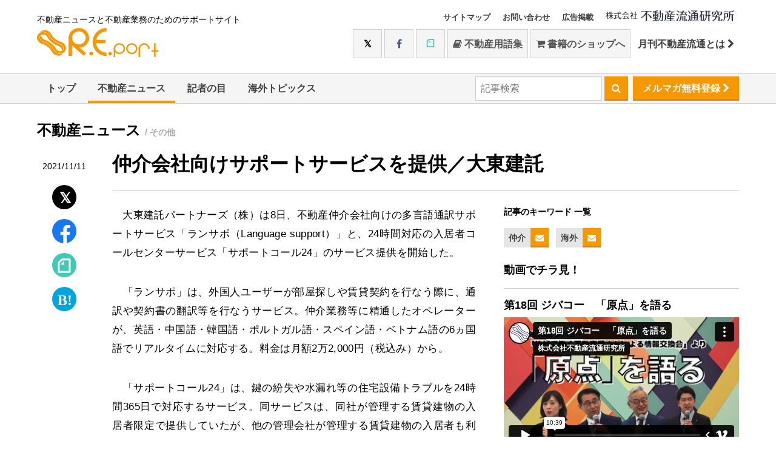

--- FILE ---
content_type: text/html; charset=UTF-8
request_url: https://www.re-port.net/article/news/0000067358/
body_size: 30568
content:
<!doctype html>
<html>
<head>
<meta charset="UTF-8">
<title>仲介会社向けサポートサービスを提供／大東建託 | 最新不動産ニュースサイト「R.E.port」</title>
<meta name="description" content="大東建託パートナーズ（株）は8日、不動産仲介会社向けの多言語通訳サポートサービス「ランサポ（Language support）」と、24時間対応の入居者コールセンターサービス「サポートコール24」のサービス提供を開始した。「ランサポ」は、外国人...">
<meta http-equiv="x-ua-compatible" content="ie=edge">
<meta name="viewport" content="width=device-width">
<meta name="copyright" content="&copy; 1997 株式会社不動産流通研究所" />
<meta name="robots" content="all" />
<link rel="shortcut icon" href="/favicon.ico" type="image/x-icon" />
<link rel="apple-touch-icon" sizes="57x57" href="/apple-touch-icon-57x57.png">
<link rel="apple-touch-icon" sizes="60x60" href="/apple-touch-icon-60x60.png">
<link rel="apple-touch-icon" sizes="72x72" href="/apple-touch-icon-72x72.png">
<link rel="apple-touch-icon" sizes="76x76" href="/apple-touch-icon-76x76.png">
<link rel="apple-touch-icon" sizes="114x114" href="/apple-touch-icon-114x114.png">
<link rel="apple-touch-icon" sizes="120x120" href="/apple-touch-icon-120x120.png">
<link rel="apple-touch-icon" sizes="144x144" href="/apple-touch-icon-144x144.png">
<link rel="apple-touch-icon" sizes="152x152" href="/apple-touch-icon-152x152.png">
<link rel="apple-touch-icon" sizes="180x180" href="/apple-touch-icon-180x180.png">
<link rel="icon" type="image/png" href="/favicon-16x16.png" sizes="16x16">
<link rel="icon" type="image/png" href="/favicon-32x32.png" sizes="32x32">
<link rel="icon" type="image/png" href="/favicon-96x96.png" sizes="96x96">
<link rel="icon" type="image/png" href="/android-chrome-192x192.png" sizes="192x192">
<meta name="msapplication-square70x70logo" content="/smalltile.png" />
<meta name="msapplication-square150x150logo" content="/mediumtile.png" />
<meta name="msapplication-wide310x150logo" content="/widetile.png" />
<meta name="msapplication-square310x310logo" content="/largetile.png" />

<meta property="og:title" content="仲介会社向けサポートサービスを提供／大東建託 | 最新不動産ニュースサイト「R.E.port」" />
<meta property="og:type" content="article" />
<meta property="og:url" content="https://www.re-port.net/article/news/0000067358/" />
<meta property="og:image" content="https://www.re-port.net/ogpimage.png" />
<meta property="og:site_name" content="最新不動産ニュースサイト「R.E.port」" />
<meta property="og:updated_time" content="1636621200" />
<meta property="fb:app_id" content="353664934689550" />
<meta property="og:description" content="大東建託パートナーズ（株）は8日、不動産仲介会社向けの多言語通訳サポートサービス「ランサポ（Language support）」と、24時間対応の入居者コールセンターサービス「サポートコール24」のサービス提供を開始した。「ランサポ」は、外国人..." />

<link rel="amphtml" href="https://www.re-port.net/amp/article/news/0000067358/" />

<link rel="shortcut icon" href="/favicon.ico">
<link rel="apple-touch-icon" href="apple-touch-icon.png">
<link href="/css/style.css?date=20240227" rel="stylesheet" type="text/css" media="all" />
<link href="/css/sys.css" rel="stylesheet" type="text/css" media="all" />
<link href="/css/jquery.fancybox.min.css" rel="stylesheet" type="text/css" media="all" />
<link href="/css/swipebox.min.css" rel="stylesheet" type="text/css" media="all" />
<style>
/* site theme color */
.color-primary{color: #F69802}
.border-primary{border-color: #F69802}
.bg-primary,
.btn-primary{background: #F69802}
.header--nav .active{box-shadow: 0 -4px 0 0 #F69802 inset}
</style>
<link href="/css/font-awesome.min.css" rel="stylesheet" type="text/css" media="all" />
<!-- script type="text/javascript" src="//use.fontawesome.com/723c8da684.js"></script -->
<script type="text/javascript" src="//ajax.googleapis.com/ajax/libs/jquery/1.10.2/jquery.min.js"></script>
<!-- Hotjar Tracking Code for http://www.re-port.net/ -->
<script>
	(function(h,o,t,j,a,r){
			h.hj=h.hj||function(){(h.hj.q=h.hj.q||[]).push(arguments)};
			h._hjSettings={hjid:441033,hjsv:5};
			a=o.getElementsByTagName('head')[0];
			r=o.createElement('script');r.async=1;
			r.src=t+h._hjSettings.hjid+j+h._hjSettings.hjsv;
			a.appendChild(r);
	})(window,document,'//static.hotjar.com/c/hotjar-','.js?sv=');
</script>
</head>
<body class="Article">
<!-- Google tag (gtag.js) -->
<script async src="https://www.googletagmanager.com/gtag/js?id=G-99GGEE8RQG"></script>
<script>
  window.dataLayer = window.dataLayer || [];
  function gtag(){dataLayer.push(arguments);}
  gtag('js', new Date());

  gtag('config', 'G-99GGEE8RQG');
</script>
<script>
(function(i,s,o,g,r,a,m){i['GoogleAnalyticsObject']=r;i[r]=i[r]||function(){
(i[r].q=i[r].q||[]).push(arguments)},i[r].l=1*new Date();a=s.createElement(o),
m=s.getElementsByTagName(o)[0];a.async=1;a.src=g;m.parentNode.insertBefore(a,m)
})(window,document,'script','https://www.google-analytics.com/analytics.js','ga');

ga('create', 'UA-13265432-2', 'auto');
ga('send', 'pageview');

ga('create', 'UA-13265432-10', 'auto', {'name': 'myTracker'});
ga('myTracker.send', 'pageview');
</script>
	<div id="fb-root"></div>
	<script>(function(d, s, id) {
		var js, fjs = d.getElementsByTagName(s)[0];
		if (d.getElementById(id)) return;
		js = d.createElement(s); js.id = id;
		js.src = "//connect.facebook.net/ja_JP/sdk.js#xfbml=1&version=v2.8";
		fjs.parentNode.insertBefore(js, fjs);
	}(document, 'script', 'facebook-jssdk'));</script>

	<header class="header hidden-print sys-header">
		<div class="container">
			<div class="header--table">
				<div class="header--cell">
					<span class="header--logo"><small>不動産ニュースと不動産業務のためのサポートサイト</small>
						<a href="/"><img src="/api/logo.svg" alt="R.E.port" width="200" height="48"></a>
					</span>
				</div>
				<div class="header--cell">
					<ul class="nav header--smallnav">
						<li><a href="/sitemap" class="hidden_mobile">サイトマップ</a></li>
						<li><a href="https://www.fudosanryutsu.co.jp/contact/" target="_blank" class="hidden_mobile">お問い合わせ</a></li>
						<li><a href="https://www.fudosanryutsu.co.jp/aboutadv/" target="_blank" class="hidden_mobile">広告掲載</a></li>
						<li class="header--corp-logo">
							<a href="https://www.fudosanryutsu.co.jp/" target="_blank"><img src="/images/logo-corp.svg" width="212" height="20" alt="by不動産流通研究所"></a>
						</li>
					</ul>
					<div class="header--social hidden_mobile">
						<a href="https://twitter.com/fudosanryutsu" target="_blank" class="btn btn-default btn-twitter btn-large"><i class="fa fa-twitter"></i></a>
						<a href="https://www.facebook.com/fudosanryutsu/" target="_blank" class="btn btn-default btn-facebook btn-large"><i class="fa fa-facebook"></i></a>
						<a href="https://note.com/fudosanryutsu/" target="_blank" class="btn btn-default btn-note btn-large"><i class="fa fa-note"></i></a>
						<a href="https://www.re-words.net" target="_blank" class="btn btn-default btn-large"><i class="fa fa-book"></i>&nbsp;不動産用語集</a>
						<a href="https://shop.re-port.net" target="_blank" class="btn btn-default btn-large"><i class="fa fa-shopping-cart"></i>&nbsp;書籍のショップへ</a>
						<a href="https://www.fudosanryutsu.co.jp/gekkan/" target="_blank" class="btn btn-large">月刊不動産流通とは&nbsp;<i class="fa fa-chevron-right"></i></a>
					</div>
				</div>
			</div>
		</div>

		<script>
			$(document).ready(function () {
				$(".hamburger-menu").click(function () {
					$("#menu").slideToggle(200);
					$(".hamburger").toggleClass('active');
					$(".hamburger-menu span").toggle();
				});
			});
		</script>
		<div class="hamburger-menu hidden_pc">
			<div class="hamburger"></div>
		</div>
		<div id="menu" class="header--social-mobile hidden_pc">



			<a href="https://www.re-words.net" target="_blank"><i class="fa fa-book"></i>&nbsp;不動産用語集</a>
			<a href="https://shop.re-port.net" target="_blank"><i class="fa fa-shopping-cart"></i>&nbsp;書籍のショップへ</a>
			<a href="https://shop.re-port.net/magazine.php" target="_blank">月刊不動産流通</a>
			<a href="https://twitter.com/fudosanryutsu" target="_blank"><i class="fa fa-twitter"></i>&nbsp;Twitter</a>
			<a href="https://www.facebook.com/fudosanryutsu/" target="_blank"><i class="fa fa-facebook"></i>&nbsp;Facebook</a>
			<a href="https://note.com/fudosanryutsu/" target="_blank"><i class="fa fa-note"></i>&nbsp;note</a>

			<a href="https://www.fudosanryutsu.co.jp/contact/" target="_blank" class="">お問い合わせ</a>
			<a href="https://www.fudosanryutsu.co.jp/aboutadv/" target="_blank" class="">広告掲載</a>

		</div>

		<nav class="header--nav nav">
			<div>
				<ul class="container upper">
					<li class=""><a href="/">トップ</a></li>
					<li class="active"><a href="/news/">不動産ニュース</a><ul><li><a href="/news/seisaku/">政策</a></li>
<li><a href="/news/fudosanryutsu/">不動産流通</a></li>
<li><a href="/news/toshikaihatsu/">都市開発</a></li>
<li><a href="/news/jutaku/">住宅</a></li>
<li><a href="/news/chintaichukai-kanri/">賃貸仲介・管理</a></li>
<li><a href="/news/reform-renovation/">リフォーム・リノベーション</a></li>
<li><a href="/news/jreit/">JREIT</a></li>
<li><a href="/news/manshonkanrigyou/">マンション管理業</a></li>
</ul></li>
					<li class=""><a href="/topics/">記者の目</a></li>
					<li class=""><a href="/column/">海外トピックス</a></li>
					<li class="pull-right hidden_mobile "><a href="/mailmagazine/regist/" class="btn btn-primary header--nav--mailmag">メルマガ無料登録&nbsp;<i class="fa fa-chevron-right"></i></a></li>
					<li class="pull-right hidden_mobile">
						<form action="/search/" method="GET">
							<input type="search" name="query" placeholder="記事検索">
							<button type="submit" class="btn btn-primary">&nbsp;<i class="fa fa-search"></i>&nbsp;</button>
						</form>
					</li>
					
				</ul>
			</div>
					</nav>
	</header>
	<!-- /header -->
	<div class="container">
			</div>

<div class="container sys-container">
	<h2 class="article--cat">不動産ニュース	<small>/ その他</small>
		</h2>

	<div class="article--share hidden-print sys-affix">
		<span class="article--date">2021/11/11</span>
		<div class="article--share-twitter">
			<a href="https://twitter.com/intent/tweet?text=%E4%BB%B2%E4%BB%8B%E4%BC%9A%E7%A4%BE%E5%90%91%E3%81%91%E3%82%B5%E3%83%9D%E3%83%BC%E3%83%88%E3%82%B5%E3%83%BC%E3%83%93%E3%82%B9%E3%82%92%E6%8F%90%E4%BE%9B%EF%BC%8F%E5%A4%A7%E6%9D%B1%E5%BB%BA%E8%A8%97&url=https%3A%2F%2Fwww.re-port.net%2Farticle%2Fnews%2F0000067358%2F" target="_blank" rel="noopener" title="Twitterでシェアする"><i class="fa fa-twitter"></i></a>
		</div>
		<div class="article--share-facebook">
			<a href="https://www.facebook.com/sharer/sharer.php?u=https%3A%2F%2Fwww.re-port.net%2Farticle%2Fnews%2F0000067358%2F" onclick="window.open(this.href,'FBwindow','width=650,height=450,menubar=no,toolbar=no,scrollbars=yes');return false;" title="Facebookでシェアする"><i class="fa fa-facebook"></i></a>
		</div>
		<div class="article--share-note">
			<a href="https://note.com/intent/post?url=https%3A%2F%2Fwww.re-port.net%2Farticle%2Fnews%2F0000067358%2F" target="_blank" rel="noopener"><i class="fa fa-note"></i></a>
		</div>
		<div class="article--share-hatebu">
			<a href="https://b.hatena.ne.jp/entry/s/www.re-port.net/article/news/0000067358/" target="_blank" title="このエントリーをはてなブックマークに追加"><i class="fa fa-hatena"></i></a>
		</div>
	</div>



	<div class="article--main sys-affix-right">



		<span class="sys-display_print">2021/11/11</span>
		<h1>仲介会社向けサポートサービスを提供／大東建託</h1>
		<div class="article--main--table">
			<div class="article--main--cell content">
				<article>
					<div class="sys-article_contents">
					<p>　大東建託パートナーズ（株）は8日、不動産仲介会社向けの多言語通訳サポートサービス「ランサポ（Language support）」と、24時間対応の入居者コールセンターサービス「サポートコール24」のサービス提供を開始した。</p>
<p>　「ランサポ」は、外国人ユーザーが部屋探しや賃貸契約を行なう際に、通訳や契約書の翻訳等を行なうサービス。仲介業務等に精通したオペレーターが、英語・中国語・韓国語・ポルトガル語・スペイン語・ベトナム語の6ヵ国語でリアルタイムに対応する。料金は月額2万2,000円（税込み）から。</p>
<p>　「サポートコール24」は、鍵の紛失や水漏れ等の住宅設備トラブルを24時間365日で対応するサービス。同サービスは、同社が管理する賃貸建物の入居者限定で提供していたが、他の管理会社が管理する賃貸建物の入居者も利用できるようになる。料金（入居者加入金）は2年間で1万6,500円（税込み）。</p>					
					</div>
					
					<ul class="article--prev-next">
					<li class="article--prev"><a href="/article/news/0000067370/"><i class="fa fa-chevron-left"></i>&nbsp;マンション防災の自助力を強化／大和LN</a></li>					<li class="article--next"><a href="/article/news/0000067362/">横浜市の人気駅トップは「日吉」／アットホーム&nbsp;<i class="fa fa-chevron-right"></i></a></li>					</ul>

										<aside class="article--related hidden-print">
					<h2>関連記事</h2>
						<div class="article--related--table">
												<div>
							<a href="/article/news/0000080869/">
															<div class="related--figure" style="background-image:url('https://www.re-port.net/picture_l/report/0000080869_02.JPG');"></div>
							</a>
							<div>
							<h3><a href="/article/news/0000080869/">高タイパのリノベサービスを拡充／リノベる</a></h3>
							<small>2026/1/22</small>
							</div>
						</div>
												<div>
							<a href="/article/news/0000080870/">
															<div class="related--figure noimage"></div>
							</a>
							<div>
							<h3><a href="/article/news/0000080870/">大成有楽不、賃貸マンションのブランドサイト開設</a></h3>
							<small>2026/1/22</small>
							</div>
						</div>
												<div>
							<a href="/article/news/0000080868/">
															<div class="related--figure" style="background-image:url('https://www.re-port.net/picture_l/report/0000080868_22.jpg');"></div>
							</a>
							<div>
							<h3><a href="/article/news/0000080868/">池袋のサロンに「人間洗濯機」を設置／タカラL</a></h3>
							<small>2026/1/22</small>
							</div>
						</div>
											</div>
					</aside>
										
					<!-- aside class="article--comment hidden-print">
						<div class="fb-comments" data-width="100%" data-href="https://www.re-port.net/article/news/0000067358/" data-numposts="5"></div>
					</aside -->
				</article>

				
			</div>

						<div class="article--main--cell side hidden-print">
 
 
			
								<div class="side--keywords hidden-print">
					<h3>記事のキーワード 一覧</h3>
					<ul>
											<li class="side--keyword">
							<a href="/chukai/" class="side--keyword--to-list">仲介</a><a href="/mailmagazine/setting/?keyword_id=377" class="side--keyword--btn btn-primary"><i class="fa fa-envelope"></i></a>
						</li>
												<li class="side--keyword">
							<a href="/kaigai/" class="side--keyword--to-list">海外</a><a href="/mailmagazine/setting/?keyword_id=562" class="side--keyword--btn btn-primary"><i class="fa fa-envelope"></i></a>
						</li>
											</ul>
				</div>
				
								<div class="side--book">
					<h3>動画でチラ見！</h3>
										<div class="side--book--shelf">
						<h4>第18回 ジバコー　「原点」を語る</h4>
						<div style="padding:56.25% 0 0 0;margin-bottom:16px;position:relative;">
							<iframe src="https://player.vimeo.com/video/1073826374?h=7ea3842266&badge=0&autopause=0&player_id=0&app_id=58479" frameborder="0" allow="autoplay; fullscreen; picture-in-picture" style="position:absolute;top:0;left:0;width:100%;height:100%;" title="第18回 ジバコー　「原点」を語る"></iframe>
						</div>
						<script src="https://player.vimeo.com/api/player.js"></script>
						<a href="https://www.re-port.net/article/news/0000077236/" class="btn btn-default btn-block" target="_blank">ニュースはこちら</a>
					</div>
				</div>
			
				
								<div class="side--mook">
					<h3 class="">新着ムック本のご紹介</h3>
					<div style="margin-bottom:0">
						<a href="https://shop.re-port.net/mook/hazardmap" target="_blank">
							<img src="/img/side--mook-hazardmap.jpg" alt="ハザードマップ活用 基礎知識" data-pin-nopin="true">
						</a>
						<div style="padding-bottom:23px">
							<p><span class="copy">不動産会社が知っておくべき</span>
								<b>ハザードマップ活用 基礎知識</b>
								<br>お客さまへの「安心」「安全」の提供に役立てよう！
								<span class="side--mook-price">900円＋税（送料サービス）</span>
							</p>
						</div>
					</div>
					<div class="color-primary" style="padding: 10px;
background-color: #fff;
margin: 10px 0 30px;
line-height: 1.4;
width: 100%;">2020年8月28日の宅建業法改正に合わせ情報を追加</div>
					<a href="https://shop.re-port.net/mook/hazardmap" target="_blank" class="btn btn-primary">ご購入はこちら</a>
				</div>
								
				
				<div class="side--ryutsu bg-primary">
					<span class="side--ryutsu--pop"><span class="color-primary">NEW</span></span>
					<h3>
						<img src="/images/side--ryutu-logo.png" alt="月刊不動産流通">
					</h3>
					<div class="side--ryutsu--shelf">
						<a href="https://shop.re-port.net/fudosanryutsu/202602/" target="_blank"><img src="https://www.re-port.net/picture/media/0000002633.jpg" alt="月刊不動産流通 月刊誌 2026年2月号"></a>
						<div>客付け会社と管理会社、スムーズな連携</div>						<a class="btn btn-white color-primary" href="https://shop.re-port.net/fudosanryutsu/202602/" target="_blank">ご購入はこちら</a>
					</div>
				</div>


				<div class="side--ranking">
					<div class="sys-tab">
						<h3>アクセスランキング&emsp;<small><a href="#ranking_weekly">月間</a>&nbsp;|&nbsp;<a href="#ranking_hatena">はてなブックマーク</a></small></h3>
					</div>
					<div class="sys-tab_contents">
						<div class="sys-tab_content" id="ranking_weekly">
													<ol class="side--ranking--list">
																<li><a href="/article/news/0000080742/">横浜・港北区に2棟9戸のガレージハウス								<small>2026/1/6</small></a></li>
																<li><a href="/article/news/0000080750/">JKK東京、子育て世帯向けに「上下2戸」賃貸								<small>2026/1/7</small></a></li>
																<li><a href="/article/news/0000080657/">石神井公園で自社初の1億円超建売住宅／ポラスG								<small>2025/12/22</small></a></li>
																<li><a href="/article/news/0000080676/">「2026年 年頭所感」（住宅・不動産各社）								<small>2026/1/5</small></a></li>
																<li><a href="/article/news/0000080764/">「幕張ベイパーク」最後のタワマン分譲開始								<small>2026/1/8</small></a></li>
															</ol>
							<div>
								<a href="/ranking/" class="btn btn-default"><i class="fa fa-trophy"></i>&nbsp;ランキング一覧へ</a>
							</div>
												</div>
						<div class="sys-tab_content" id="ranking_hatena">
														<ol class="index--ranking--list">
																<li><a href="/article/news/0000050748/" ?>民間の空き家・空き室を活用。改正住宅セーフティネット法案が閣議決定<small>2017/2/3　<b>10 users</b></small></a></li>
																<li><a href="/article/news/0000028201/" ?>「シングルマザー」専用のシェアハウスが完成／ストーンズ<small>2012/2/27　<b>5 users</b></small></a></li>
																<li><a href="/article/news/0000051564/" ?>横浜・みなとみらいに超高層タワーホテル<small>2017/4/10　<b>5 users</b></small></a></li>
															</ol>
							<div><a href="/hatena/" class="btn btn-default btn-block"><i class="fa fa-trophy"></i>&nbsp;ランキング一覧へ</a></div>
													</div>
					</div>
				</div>

				
				
				

								<div class="side--book">
					<h3>ピックアップ書籍</h3>
										<div class="side--book--shelf">
						<img src="https://www.re-port.net/picture/recommend/0000000079.jpg" alt="" style="width:126px">
						<h4><small>ムック</small>ハザードマップ活用 基礎知識</h4>
						<p>自然災害に備え、いま必読の一冊！</p>						<p>価格: 990円（税込み・送料サービス）</p>						<div>
							<a href="https://shop.re-port.net/mook/hazardmap/"  target="_blank" class="btn btn-default"><i class="fa fa-shopping-cart"></i>&nbsp;ショップでチェックする</a>
						</div>
					</div>
									</div>
				

												<div class="side--news">
					<h3>お知らせ</h3>
					<small>2025/12/27</small>
					<h4 class="">12月27日（土）～1月4日（日）の間、お休みさせていただきます。</h4>
					<div class="">
						<p>
	12月27日（土）～1月4日（日）の間、お休みさせていただきます。</p>
					</div>
					<div>
						<a href="/update/" class="btn btn-default"><i class="fa fa-trophy"></i>&nbsp;お知らせ一覧へ</a>
					</div>
				</div>
								

			</div>

		</div>
	</div>
</div>



<div class="sys-footer">
	<!-- footer -->

		<div class="subscribe hidden-print sys-affix-mailmagazine">
		<div class="container">
			<form action="/mailmagazine/regist/" method="POST">
				<h5><span class="hidden_mobile">メルマガ登録</span><span class="hidden_pc">＼メルマガで最新の話題をお知らせ／</span></h5>
				
			<input type="text" class="hidden_mobile" name="mail" placeholder="メールアドレスを入力..."><span class="hidden_mobile">&emsp;</span>
				<input type="submit" class="btn btn-primary" name="regist_mailmagazine" value="無料登録する">
			</form>
		</div>
	</div>
	
	<footer class="footer bg-primary hidden-print">
		<div class="container">
			<h2><span class="hidden_mobile">月刊不動産流通&nbsp;</span>最新号のご案内</h2>
		</div>
		<div class="container">
	
			<div class="footer--book-thumb">
				<!-- span><img src="/images/aniv40th-1.svg" width="77"></span -->
				<span class="color-primary hidden_mobile">好評<br>発売中!</span>
				<a href="https://shop.re-port.net/fudosanryutsu/202602/" target="_blank"><img src="https://www.re-port.net/picture/media/0000002633.jpg" alt="月刊不動産流通 月刊誌 2026年2月号"></a>
			</div>
			<div>
				<p>ユーザーが求める条件の賃貸住宅を、いかに的確かつスムーズに成約へ導くか。その鍵を握るのが、客付け会社と管理会社の連携だ。しかし現場では、情報共有の不足や認識のズレから、成約までに時間がかかったり、思わぬトラブルに発展することも少なくない。さらにＤＸの進展により、連携のあり方は今、大きな転換点を迎えている。本特集では、客付け会社・管理会社の双方に取材し、現場の課題と、より良い関係を築くためのヒントを探る。</p>
<p>＜好評連載中＞<br />・宅建業者が知っておくべき「重説」に必要な基礎知識Q&amp;A～建築編<br /> ・事例研究・適正な不動産取引に向けて<br />・関連法規Q&amp;A<br />・一問一答！建築のキホン<br />・宅建ケーススタディ　日日是勉強<br />・WORLD VIEW　</p>
<div>&nbsp;</div>
<div>価格 1,045円（税・送料込み）　年間購読 10,266円（税・送料込み）</div>			</div>
			<div>
				<a href="https://shop.re-port.net/fudosanryutsu/202602/" target="_blank" class="btn-block btn-white btn color-primary">ショップで購入</a>
										<a href="https://www.fujisan.co.jp/product/1281680188/new/?tt=opt&gad_source=1&gad_campaignid=938745984&gclid=Cj0KCQjwotDBBhCQARIsAG5pinOwKA3KGaw_fDOSVt0bdb65C0P06ZIjxJwKYQVzI4ZdzKHn2i_zp48aAhifEALw_wcB" target="_blank" class="btn-block btn-white btn color-primary">富士山マガジンサービスで購入</a>
											<a href="https://honto.jp/ebook/pd-series_B-MBJ-27696-7-150867X.htmlhttps://honto.jp/ebook/pd-series_B-MBJ-27696-7-150867X.html" target="_blank" class="btn-block btn-white btn color-primary">hontoで購入</a>
											<a href="https://www.amazon.co.jp/s?i=digital-text&rh=p_27%3A%E4%B8%8D%E5%8B%95%E7%94%A3%E6%B5%81%E9%80%9A%E7%A0%94%E7%A9%B6%E6%89%80&s=relevancerank&text=%E4%B8%8D%E5%8B%95%E7%94%A3%E6%B5%81%E9%80%9A%E7%A0%94%E7%A9%B6%E6%89%80&ref=dp_byline_sr_ebooks_1https://www.amazon.co.jp/s?i=digital-text&rh=p_27%3A%E4%B8%8D%E5%8B%95%E7%94%A3%E6%B5%81%E9%80%9A%E7%A0%94%E7%A9%B6%E6%89%80&s=relevancerank&text=%E4%B8%8D%E5%8B%95%E7%94%A3%E6%B5%81%E9%80%9A%E7%A0%94%E7%A9%B6%E6%89%80&ref=dp_byline_sr_ebooks_1" target="_blank" class="btn-block btn-white btn color-primary">Amazonで購入</a>
											<a href="https://shop.athome.jp/shop/c/c5030/" target="_blank" class="btn-block btn-white btn color-primary">アットホームショップで購入</a>
								</div>
		</div>
	</footer>
	<div class="small-footer hidden-print">
		<div class="container">
			<small>&copy; 1997 株式会社不動産流通研究所</small>
			<ul>
				<li><a href="http://www.fudosanryutsu.co.jp/" target="_blank"><i class="fa fa-caret-right"></i>&nbsp;コーポレートサイト</a></li>
				<li><a href="http://shop.re-port.net/" target="_blank"><i class="fa fa-caret-right"></i>&nbsp;不動産流通研究所WEBショップ</a></li>
				<li><a href="http://www.re-words.net/" target="_blank"><i class="fa fa-caret-right"></i>&nbsp;不動産用語集</a></li>
				<li><a href="http://www.fudosanryutsu.co.jp/oem/" target="_blank"><i class="fa fa-caret-right"></i>&nbsp;OEMサービス</a></li>
				<li><a href="http://www.fudosanryutsu.co.jp/menseki/" target="_blank"><i class="fa fa-caret-right"></i>&nbsp;免責事項</a></li>
				<li><a href="http://www.fudosanryutsu.co.jp/privacy/" target="_blank"><i class="fa fa-caret-right"></i>&nbsp;プライバシーポリシー</a></li>
				<li><a href="http://www.fudosanryutsu.co.jp/aboutlink/" target="_blank"><i class="fa fa-caret-right"></i>&nbsp;リンクについて</a></li>
			</ul>
		</div>
	</div>
</div>
<!-- /footer -->


<script type="text/javascript" src="/js/common.js"></script>
<script type="text/javascript" src="/js/affix.js"></script>

<script type="text/javascript" src="/js/chroma.min.js"></script>
<script type="text/javascript" src="/js/color-complement.js"></script>

<script type="text/javascript" src="/js/jquery.fancybox.min.js"></script>
<script>
// サイトカラー指定 → head内のstyleで指定することに変更
//$(document).ready(function () {
//	$('.color-primary').css('color', '#F69802');
//	$('.border-primary').css('border-color', '#F69802');
//	$('.bg-primary,.btn-primary').css('background', '#F69802');
//	$('.header--nav .active').css('box-shadow', '0 -4px 0 0 #F69802 inset');
//	$('.st0').css('fill', '#F69802');
//	var color_comp = chroma(Color.info('#F69802').complementary16).saturate(3);
//	var color_comp = Color.info('#F69802').complementary16;
//	var color_comp_text = '#sys-typed strong {color:'+color_comp+' !important;}';
//	console.log(color_comp_text);
//	$("head").append("<style>"+color_comp_text+"</style>");
//});
	
	
// Android標準ブラウザだったときの処理
	var ua = navigator.userAgent;
if ((/Android/.test(ua) && /Linux; U;/.test(ua) && !/Chrome/.test(ua)) ||
    (/Android/.test(ua) && /Chrome/.test(ua) && /Version/.test(ua)) ||
    (/Android/.test(ua) && /Chrome/.test(ua) && /SamsungBrowser/.test(ua))) {
	$('html').addClass('galapagos');
}

/* 詳細ページにてaffix系 */
	
//	$( '.sys-article_contents figure a' ).swipebox({
//		hideBarsDelay:false
//	});
$(window).on('load',function(){
	$( '.sys-article_contents figure' ).children("a").fancybox({
		infobar:false,
		buttons: [
		"close"
		],
		helpers : {
			title : {
				type : 'inside'
			}
		},
	});
});
	
	// affix設定
	$(".sys-affix-mailmagazine").css("z-index", 100);
	$(".sys-affix").css("z-index", 100);
	var affix_t = $(".sys-affix").position().top;
	var affix_h = $(".sys-affix").outerHeight();
	$(window).scroll(function (){
		
		var scr = $(document).scrollTop();
		var window_w = $(window).width();
		var footer_p = $(".sys-header").height()+$(".sys-container").height()-$(window).height();
		
//		$(".sys-footer h5").html(scr);
		
		// middle
		if (scr > affix_t && scr < footer_p && !$(".sys-affix-mailmagazine").hasClass('sys-affix-mailmagazine-bottom')) {
			if (window_w < 768) $(".sys-affix-right").css("padding-top", affix_h+"px");
			if (!$(".sys-affix-mailmagazine").hasClass("sys-affix-mailmagazine-bottom")) $(".sys-affix-mailmagazine").addClass("sys-affix-mailmagazine-bottom");
			if (!$(".sys-affix").hasClass('affix')) $(".sys-affix").addClass('affix');
		} 
		// bottom
		else if (scr >= affix_t  && scr >= footer_p && $(".sys-affix-mailmagazine").hasClass('sys-affix-mailmagazine-bottom')) {
			if (window_w < 768) $(".sys-affix-right").css("padding-top","0");
			if ($(".sys-affix-mailmagazine").hasClass("sys-affix-mailmagazine-bottom")) $(".sys-affix-mailmagazine").removeClass("sys-affix-mailmagazine-bottom");
			if ($(".sys-affix").hasClass('affix')) $(".sys-affix").removeClass('affix');
		} 
		// top
		else if (scr < affix_t && $(".sys-affix-mailmagazine").hasClass('sys-affix-mailmagazine-bottom')) {
			if (window_w < 768) $(".sys-affix-right").css("padding-top","0");
			if ($(".sys-affix-mailmagazine").hasClass("sys-affix-mailmagazine-bottom")) $(".sys-affix-mailmagazine").removeClass("sys-affix-mailmagazine-bottom");
			if ($(".sys-affix").hasClass("affix")) $(".sys-affix").removeClass('affix');
			if ($(".sys-affix").hasClass("sys-affix-bottom")) $(".sys-affix").removeClass('sys-affix-bottom');
		}
	});


</script>

</body>
</html>


--- FILE ---
content_type: text/html; charset=UTF-8
request_url: https://player.vimeo.com/video/1073826374?h=7ea3842266&badge=0&autopause=0&player_id=0&app_id=58479
body_size: 6820
content:
<!DOCTYPE html>
<html lang="en">
<head>
  <meta charset="utf-8">
  <meta name="viewport" content="width=device-width,initial-scale=1,user-scalable=yes">
  
  <link rel="canonical" href="https://player.vimeo.com/video/1073826374?h=7ea3842266">
  <meta name="googlebot" content="noindex,indexifembedded">
  
  
  <title>第18回 ジバコー　「原点」を語る on Vimeo</title>
  <style>
      body, html, .player, .fallback {
          overflow: hidden;
          width: 100%;
          height: 100%;
          margin: 0;
          padding: 0;
      }
      .fallback {
          
              background-color: transparent;
          
      }
      .player.loading { opacity: 0; }
      .fallback iframe {
          position: fixed;
          left: 0;
          top: 0;
          width: 100%;
          height: 100%;
      }
  </style>
  <link rel="modulepreload" href="https://f.vimeocdn.com/p/4.46.25/js/player.module.js" crossorigin="anonymous">
  <link rel="modulepreload" href="https://f.vimeocdn.com/p/4.46.25/js/vendor.module.js" crossorigin="anonymous">
  <link rel="preload" href="https://f.vimeocdn.com/p/4.46.25/css/player.css" as="style">
</head>

<body>


<div class="vp-placeholder">
    <style>
        .vp-placeholder,
        .vp-placeholder-thumb,
        .vp-placeholder-thumb::before,
        .vp-placeholder-thumb::after {
            position: absolute;
            top: 0;
            bottom: 0;
            left: 0;
            right: 0;
        }
        .vp-placeholder {
            visibility: hidden;
            width: 100%;
            max-height: 100%;
            height: calc(1080 / 1920 * 100vw);
            max-width: calc(1920 / 1080 * 100vh);
            margin: auto;
        }
        .vp-placeholder-carousel {
            display: none;
            background-color: #000;
            position: absolute;
            left: 0;
            right: 0;
            bottom: -60px;
            height: 60px;
        }
    </style>

    

    
        <style>
            .vp-placeholder-thumb {
                overflow: hidden;
                width: 100%;
                max-height: 100%;
                margin: auto;
            }
            .vp-placeholder-thumb::before,
            .vp-placeholder-thumb::after {
                content: "";
                display: block;
                filter: blur(7px);
                margin: 0;
                background: url(https://i.vimeocdn.com/video/2003053290-222e8e113b63ee39c5de9b77df342e9cfa0376df9f4ca0d71dd235903ecb2a51-d?mw=80&q=85) 50% 50% / contain no-repeat;
            }
            .vp-placeholder-thumb::before {
                 
                margin: -30px;
            }
        </style>
    

    <div class="vp-placeholder-thumb"></div>
    <div class="vp-placeholder-carousel"></div>
    <script>function placeholderInit(t,h,d,s,n,o){var i=t.querySelector(".vp-placeholder"),v=t.querySelector(".vp-placeholder-thumb");if(h){var p=function(){try{return window.self!==window.top}catch(a){return!0}}(),w=200,y=415,r=60;if(!p&&window.innerWidth>=w&&window.innerWidth<y){i.style.bottom=r+"px",i.style.maxHeight="calc(100vh - "+r+"px)",i.style.maxWidth="calc("+n+" / "+o+" * (100vh - "+r+"px))";var f=t.querySelector(".vp-placeholder-carousel");f.style.display="block"}}if(d){var e=new Image;e.onload=function(){var a=n/o,c=e.width/e.height;if(c<=.95*a||c>=1.05*a){var l=i.getBoundingClientRect(),g=l.right-l.left,b=l.bottom-l.top,m=window.innerWidth/g*100,x=window.innerHeight/b*100;v.style.height="calc("+e.height+" / "+e.width+" * "+m+"vw)",v.style.maxWidth="calc("+e.width+" / "+e.height+" * "+x+"vh)"}i.style.visibility="visible"},e.src=s}else i.style.visibility="visible"}
</script>
    <script>placeholderInit(document,  false ,  true , "https://i.vimeocdn.com/video/2003053290-222e8e113b63ee39c5de9b77df342e9cfa0376df9f4ca0d71dd235903ecb2a51-d?mw=80\u0026q=85",  1920 ,  1080 );</script>
</div>

<div id="player" class="player"></div>
<script>window.playerConfig = {"cdn_url":"https://f.vimeocdn.com","vimeo_api_url":"api.vimeo.com","request":{"files":{"dash":{"cdns":{"akfire_interconnect_quic":{"avc_url":"https://vod-adaptive-ak.vimeocdn.com/exp=1769147477~acl=%2F450a1821-f367-4b47-ac0e-a3258f3b26af%2Fpsid%3D3450baa9c90ca6c6819e4d47d49ae1d545dcb28965d7d145579d2e825beebf83%2F%2A~hmac=99e398cc6740834ded3ff8d09586fa40b48aecacb9a405ffce264f4c82c815aa/450a1821-f367-4b47-ac0e-a3258f3b26af/psid=3450baa9c90ca6c6819e4d47d49ae1d545dcb28965d7d145579d2e825beebf83/v2/playlist/av/primary/prot/cXNyPTE/playlist.json?omit=av1-hevc\u0026pathsig=8c953e4f~ziJtckdgXMagfDyJwandQz4MCyWrAz9k2ynUXS_GjNg\u0026qsr=1\u0026r=dXM%3D\u0026rh=UCpPt","origin":"gcs","url":"https://vod-adaptive-ak.vimeocdn.com/exp=1769147477~acl=%2F450a1821-f367-4b47-ac0e-a3258f3b26af%2Fpsid%3D3450baa9c90ca6c6819e4d47d49ae1d545dcb28965d7d145579d2e825beebf83%2F%2A~hmac=99e398cc6740834ded3ff8d09586fa40b48aecacb9a405ffce264f4c82c815aa/450a1821-f367-4b47-ac0e-a3258f3b26af/psid=3450baa9c90ca6c6819e4d47d49ae1d545dcb28965d7d145579d2e825beebf83/v2/playlist/av/primary/prot/cXNyPTE/playlist.json?pathsig=8c953e4f~ziJtckdgXMagfDyJwandQz4MCyWrAz9k2ynUXS_GjNg\u0026qsr=1\u0026r=dXM%3D\u0026rh=UCpPt"},"fastly_skyfire":{"avc_url":"https://skyfire.vimeocdn.com/1769147477-0xad770c9831e964eda9ad2ba9eccb11d313a2fc57/450a1821-f367-4b47-ac0e-a3258f3b26af/psid=3450baa9c90ca6c6819e4d47d49ae1d545dcb28965d7d145579d2e825beebf83/v2/playlist/av/primary/prot/cXNyPTE/playlist.json?omit=av1-hevc\u0026pathsig=8c953e4f~ziJtckdgXMagfDyJwandQz4MCyWrAz9k2ynUXS_GjNg\u0026qsr=1\u0026r=dXM%3D\u0026rh=UCpPt","origin":"gcs","url":"https://skyfire.vimeocdn.com/1769147477-0xad770c9831e964eda9ad2ba9eccb11d313a2fc57/450a1821-f367-4b47-ac0e-a3258f3b26af/psid=3450baa9c90ca6c6819e4d47d49ae1d545dcb28965d7d145579d2e825beebf83/v2/playlist/av/primary/prot/cXNyPTE/playlist.json?pathsig=8c953e4f~ziJtckdgXMagfDyJwandQz4MCyWrAz9k2ynUXS_GjNg\u0026qsr=1\u0026r=dXM%3D\u0026rh=UCpPt"}},"default_cdn":"akfire_interconnect_quic","separate_av":true,"streams":[{"profile":"f9e4a5d7-8043-4af3-b231-641ca735a130","id":"282a1370-8de5-4685-923c-c7bd1db56e64","fps":30,"quality":"540p"},{"profile":"5ff7441f-4973-4241-8c2e-976ef4a572b0","id":"3a2415b9-c01c-4b86-b028-3ded4b6d5e8f","fps":30,"quality":"1080p"},{"profile":"d0b41bac-2bf2-4310-8113-df764d486192","id":"b503afe8-8bca-4a50-889c-ed5d240f15b0","fps":30,"quality":"240p"},{"profile":"f3f6f5f0-2e6b-4e90-994e-842d1feeabc0","id":"264b3d9c-575b-4819-b7f0-3c067e49f97e","fps":30,"quality":"720p"},{"profile":"c3347cdf-6c91-4ab3-8d56-737128e7a65f","id":"f2252d2e-f4ba-4335-94be-51f9c5e6490b","fps":30,"quality":"360p"}],"streams_avc":[{"profile":"f9e4a5d7-8043-4af3-b231-641ca735a130","id":"282a1370-8de5-4685-923c-c7bd1db56e64","fps":30,"quality":"540p"},{"profile":"5ff7441f-4973-4241-8c2e-976ef4a572b0","id":"3a2415b9-c01c-4b86-b028-3ded4b6d5e8f","fps":30,"quality":"1080p"},{"profile":"d0b41bac-2bf2-4310-8113-df764d486192","id":"b503afe8-8bca-4a50-889c-ed5d240f15b0","fps":30,"quality":"240p"},{"profile":"f3f6f5f0-2e6b-4e90-994e-842d1feeabc0","id":"264b3d9c-575b-4819-b7f0-3c067e49f97e","fps":30,"quality":"720p"},{"profile":"c3347cdf-6c91-4ab3-8d56-737128e7a65f","id":"f2252d2e-f4ba-4335-94be-51f9c5e6490b","fps":30,"quality":"360p"}]},"hls":{"cdns":{"akfire_interconnect_quic":{"avc_url":"https://vod-adaptive-ak.vimeocdn.com/exp=1769147477~acl=%2F450a1821-f367-4b47-ac0e-a3258f3b26af%2Fpsid%3D3450baa9c90ca6c6819e4d47d49ae1d545dcb28965d7d145579d2e825beebf83%2F%2A~hmac=99e398cc6740834ded3ff8d09586fa40b48aecacb9a405ffce264f4c82c815aa/450a1821-f367-4b47-ac0e-a3258f3b26af/psid=3450baa9c90ca6c6819e4d47d49ae1d545dcb28965d7d145579d2e825beebf83/v2/playlist/av/primary/prot/cXNyPTE/playlist.m3u8?locale=ja\u0026omit=av1-hevc-opus\u0026pathsig=8c953e4f~pqUmGF8J9_fj0WDbleG4R8roOgiKbdN4zWdfIfa9U0E\u0026qsr=1\u0026r=dXM%3D\u0026rh=UCpPt\u0026sf=fmp4","origin":"gcs","url":"https://vod-adaptive-ak.vimeocdn.com/exp=1769147477~acl=%2F450a1821-f367-4b47-ac0e-a3258f3b26af%2Fpsid%3D3450baa9c90ca6c6819e4d47d49ae1d545dcb28965d7d145579d2e825beebf83%2F%2A~hmac=99e398cc6740834ded3ff8d09586fa40b48aecacb9a405ffce264f4c82c815aa/450a1821-f367-4b47-ac0e-a3258f3b26af/psid=3450baa9c90ca6c6819e4d47d49ae1d545dcb28965d7d145579d2e825beebf83/v2/playlist/av/primary/prot/cXNyPTE/playlist.m3u8?locale=ja\u0026omit=opus\u0026pathsig=8c953e4f~pqUmGF8J9_fj0WDbleG4R8roOgiKbdN4zWdfIfa9U0E\u0026qsr=1\u0026r=dXM%3D\u0026rh=UCpPt\u0026sf=fmp4"},"fastly_skyfire":{"avc_url":"https://skyfire.vimeocdn.com/1769147477-0xad770c9831e964eda9ad2ba9eccb11d313a2fc57/450a1821-f367-4b47-ac0e-a3258f3b26af/psid=3450baa9c90ca6c6819e4d47d49ae1d545dcb28965d7d145579d2e825beebf83/v2/playlist/av/primary/prot/cXNyPTE/playlist.m3u8?locale=ja\u0026omit=av1-hevc-opus\u0026pathsig=8c953e4f~pqUmGF8J9_fj0WDbleG4R8roOgiKbdN4zWdfIfa9U0E\u0026qsr=1\u0026r=dXM%3D\u0026rh=UCpPt\u0026sf=fmp4","origin":"gcs","url":"https://skyfire.vimeocdn.com/1769147477-0xad770c9831e964eda9ad2ba9eccb11d313a2fc57/450a1821-f367-4b47-ac0e-a3258f3b26af/psid=3450baa9c90ca6c6819e4d47d49ae1d545dcb28965d7d145579d2e825beebf83/v2/playlist/av/primary/prot/cXNyPTE/playlist.m3u8?locale=ja\u0026omit=opus\u0026pathsig=8c953e4f~pqUmGF8J9_fj0WDbleG4R8roOgiKbdN4zWdfIfa9U0E\u0026qsr=1\u0026r=dXM%3D\u0026rh=UCpPt\u0026sf=fmp4"}},"default_cdn":"akfire_interconnect_quic","separate_av":true}},"file_codecs":{"av1":[],"avc":["282a1370-8de5-4685-923c-c7bd1db56e64","3a2415b9-c01c-4b86-b028-3ded4b6d5e8f","b503afe8-8bca-4a50-889c-ed5d240f15b0","264b3d9c-575b-4819-b7f0-3c067e49f97e","f2252d2e-f4ba-4335-94be-51f9c5e6490b"],"hevc":{"dvh1":[],"hdr":[],"sdr":[]}},"lang":"en","referrer":"https://www.re-port.net/article/news/0000067358/","cookie_domain":".vimeo.com","signature":"4b60b174de3c5726cc83b3f028e82b12","timestamp":1769143877,"expires":3600,"thumb_preview":{"url":"https://videoapi-sprites.vimeocdn.com/video-sprites/image/79f4921b-55dc-4f9b-a371-ac4626a8d7c1.0.jpeg?ClientID=sulu\u0026Expires=1769145706\u0026Signature=ee1fa98c1184a2859bb2b3cb5ab2ce6044365ca8","height":2640,"width":4686,"frame_height":240,"frame_width":426,"columns":11,"frames":120},"currency":"USD","session":"4be3c364bef807168e7a0a753fd3eeac8cf7c2b01769143877","cookie":{"volume":1,"quality":null,"hd":0,"captions":null,"transcript":null,"captions_styles":{"color":null,"fontSize":null,"fontFamily":null,"fontOpacity":null,"bgOpacity":null,"windowColor":null,"windowOpacity":null,"bgColor":null,"edgeStyle":null},"audio_language":null,"audio_kind":null,"qoe_survey_vote":0},"build":{"backend":"31e9776","js":"4.46.25"},"urls":{"js":"https://f.vimeocdn.com/p/4.46.25/js/player.js","js_base":"https://f.vimeocdn.com/p/4.46.25/js","js_module":"https://f.vimeocdn.com/p/4.46.25/js/player.module.js","js_vendor_module":"https://f.vimeocdn.com/p/4.46.25/js/vendor.module.js","locales_js":{"de-DE":"https://f.vimeocdn.com/p/4.46.25/js/player.de-DE.js","en":"https://f.vimeocdn.com/p/4.46.25/js/player.js","es":"https://f.vimeocdn.com/p/4.46.25/js/player.es.js","fr-FR":"https://f.vimeocdn.com/p/4.46.25/js/player.fr-FR.js","ja-JP":"https://f.vimeocdn.com/p/4.46.25/js/player.ja-JP.js","ko-KR":"https://f.vimeocdn.com/p/4.46.25/js/player.ko-KR.js","pt-BR":"https://f.vimeocdn.com/p/4.46.25/js/player.pt-BR.js","zh-CN":"https://f.vimeocdn.com/p/4.46.25/js/player.zh-CN.js"},"ambisonics_js":"https://f.vimeocdn.com/p/external/ambisonics.min.js","barebone_js":"https://f.vimeocdn.com/p/4.46.25/js/barebone.js","chromeless_js":"https://f.vimeocdn.com/p/4.46.25/js/chromeless.js","three_js":"https://f.vimeocdn.com/p/external/three.rvimeo.min.js","vuid_js":"https://f.vimeocdn.com/js_opt/modules/utils/vuid.min.js","hive_sdk":"https://f.vimeocdn.com/p/external/hive-sdk.js","hive_interceptor":"https://f.vimeocdn.com/p/external/hive-interceptor.js","proxy":"https://player.vimeo.com/static/proxy.html","css":"https://f.vimeocdn.com/p/4.46.25/css/player.css","chromeless_css":"https://f.vimeocdn.com/p/4.46.25/css/chromeless.css","fresnel":"https://arclight.vimeo.com/add/player-stats","player_telemetry_url":"https://arclight.vimeo.com/player-events","telemetry_base":"https://lensflare.vimeo.com"},"flags":{"plays":1,"dnt":0,"autohide_controls":0,"preload_video":"metadata_on_hover","qoe_survey_forced":0,"ai_widget":0,"ecdn_delta_updates":0,"disable_mms":0,"check_clip_skipping_forward":0},"country":"US","client":{"ip":"18.118.139.30"},"ab_tests":{"cross_origin_texttracks":{"group":"variant","track":false,"data":null}},"atid":"3864498140.1769143877","ai_widget_signature":"5a001a1cee64ab0e2881d83ead2873a2d39549b2ae5a9722ad7ebd5047fe5e61_1769147477","config_refresh_url":"https://player.vimeo.com/video/1073826374/config/request?atid=3864498140.1769143877\u0026expires=3600\u0026referrer=https%3A%2F%2Fwww.re-port.net%2Farticle%2Fnews%2F0000067358%2F\u0026session=4be3c364bef807168e7a0a753fd3eeac8cf7c2b01769143877\u0026signature=4b60b174de3c5726cc83b3f028e82b12\u0026time=1769143877\u0026v=1"},"player_url":"player.vimeo.com","video":{"id":1073826374,"title":"第18回 ジバコー　「原点」を語る","width":1920,"height":1080,"duration":639,"url":"","share_url":"https://vimeo.com/1073826374/7ea3842266","embed_code":"\u003ciframe title=\"vimeo-player\" src=\"https://player.vimeo.com/video/1073826374?h=7ea3842266\" width=\"640\" height=\"360\" frameborder=\"0\" referrerpolicy=\"strict-origin-when-cross-origin\" allow=\"autoplay; fullscreen; picture-in-picture; clipboard-write; encrypted-media; web-share\"   allowfullscreen\u003e\u003c/iframe\u003e","default_to_hd":0,"privacy":"unlisted","embed_permission":"public","thumbnail_url":"https://i.vimeocdn.com/video/2003053290-222e8e113b63ee39c5de9b77df342e9cfa0376df9f4ca0d71dd235903ecb2a51-d","owner":{"id":238498346,"name":"株式会社不動産流通研究所","img":"https://i.vimeocdn.com/portrait/112651219_60x60?sig=688a9fbe716724b599b545fc1b0f7f70cef817818c57b47c9a152d3e95348dfa\u0026v=1\u0026region=us","img_2x":"https://i.vimeocdn.com/portrait/112651219_60x60?sig=688a9fbe716724b599b545fc1b0f7f70cef817818c57b47c9a152d3e95348dfa\u0026v=1\u0026region=us","url":"https://vimeo.com/user238498346","account_type":"free"},"spatial":0,"live_event":null,"version":{"current":null,"available":[{"id":1010981913,"file_id":3888302772,"is_current":true}]},"unlisted_hash":"7ea3842266","rating":{"id":3},"fps":30,"bypass_token":"eyJ0eXAiOiJKV1QiLCJhbGciOiJIUzI1NiJ9.eyJjbGlwX2lkIjoxMDczODI2Mzc0LCJleHAiOjE3NjkxNDc1MjB9.0cxma_OAY9ZPZF21LQ_Mt96eordr76hWpAlaFGPBpi8","channel_layout":"stereo","ai":0,"locale":"ja"},"user":{"id":0,"team_id":0,"team_origin_user_id":0,"account_type":"none","liked":0,"watch_later":0,"owner":0,"mod":0,"logged_in":0,"private_mode_enabled":0,"vimeo_api_client_token":"eyJhbGciOiJIUzI1NiIsInR5cCI6IkpXVCJ9.eyJzZXNzaW9uX2lkIjoiNGJlM2MzNjRiZWY4MDcxNjhlN2EwYTc1M2ZkM2VlYWM4Y2Y3YzJiMDE3NjkxNDM4NzciLCJleHAiOjE3NjkxNDc0NzcsImFwcF9pZCI6MTE4MzU5LCJzY29wZXMiOiJwdWJsaWMgc3RhdHMifQ.Z_pTd6vz3cl9fDbdXYXUH_EcP61P6KZtFQRfVzqcgAs"},"view":1,"vimeo_url":"vimeo.com","embed":{"audio_track":"","autoplay":0,"autopause":0,"dnt":0,"editor":0,"keyboard":1,"log_plays":1,"loop":0,"muted":0,"on_site":0,"texttrack":"","transparent":1,"outro":"promoted","playsinline":1,"quality":null,"player_id":"0","api":null,"app_id":"58479","color":"00adef","color_one":"000000","color_two":"00adef","color_three":"ffffff","color_four":"000000","context":"embed.main","settings":{"auto_pip":1,"badge":0,"byline":1,"collections":0,"color":0,"force_color_one":0,"force_color_two":0,"force_color_three":0,"force_color_four":0,"embed":1,"fullscreen":1,"like":1,"logo":1,"playbar":1,"portrait":1,"pip":1,"share":0,"spatial_compass":0,"spatial_label":0,"speed":1,"title":1,"volume":1,"watch_later":1,"watch_full_video":1,"controls":1,"airplay":1,"audio_tracks":1,"chapters":1,"chromecast":1,"cc":1,"transcript":1,"quality":1,"play_button_position":0,"ask_ai":0,"skipping_forward":1,"debug_payload_collection_policy":"default"},"create_interactive":{"has_create_interactive":false,"viddata_url":""},"min_quality":null,"max_quality":null,"initial_quality":null,"prefer_mms":1}}</script>
<script>const fullscreenSupported="exitFullscreen"in document||"webkitExitFullscreen"in document||"webkitCancelFullScreen"in document||"mozCancelFullScreen"in document||"msExitFullscreen"in document||"webkitEnterFullScreen"in document.createElement("video");var isIE=checkIE(window.navigator.userAgent),incompatibleBrowser=!fullscreenSupported||isIE;window.noModuleLoading=!1,window.dynamicImportSupported=!1,window.cssLayersSupported=typeof CSSLayerBlockRule<"u",window.isInIFrame=function(){try{return window.self!==window.top}catch(e){return!0}}(),!window.isInIFrame&&/twitter/i.test(navigator.userAgent)&&window.playerConfig.video.url&&(window.location=window.playerConfig.video.url),window.playerConfig.request.lang&&document.documentElement.setAttribute("lang",window.playerConfig.request.lang),window.loadScript=function(e){var n=document.getElementsByTagName("script")[0];n&&n.parentNode?n.parentNode.insertBefore(e,n):document.head.appendChild(e)},window.loadVUID=function(){if(!window.playerConfig.request.flags.dnt&&!window.playerConfig.embed.dnt){window._vuid=[["pid",window.playerConfig.request.session]];var e=document.createElement("script");e.async=!0,e.src=window.playerConfig.request.urls.vuid_js,window.loadScript(e)}},window.loadCSS=function(e,n){var i={cssDone:!1,startTime:new Date().getTime(),link:e.createElement("link")};return i.link.rel="stylesheet",i.link.href=n,e.getElementsByTagName("head")[0].appendChild(i.link),i.link.onload=function(){i.cssDone=!0},i},window.loadLegacyJS=function(e,n){if(incompatibleBrowser){var i=e.querySelector(".vp-placeholder");i&&i.parentNode&&i.parentNode.removeChild(i);let a=`/video/${window.playerConfig.video.id}/fallback`;window.playerConfig.request.referrer&&(a+=`?referrer=${window.playerConfig.request.referrer}`),n.innerHTML=`<div class="fallback"><iframe title="unsupported message" src="${a}" frameborder="0"></iframe></div>`}else{n.className="player loading";var t=window.loadCSS(e,window.playerConfig.request.urls.css),r=e.createElement("script"),o=!1;r.src=window.playerConfig.request.urls.js,window.loadScript(r),r["onreadystatechange"in r?"onreadystatechange":"onload"]=function(){!o&&(!this.readyState||this.readyState==="loaded"||this.readyState==="complete")&&(o=!0,playerObject=new VimeoPlayer(n,window.playerConfig,t.cssDone||{link:t.link,startTime:t.startTime}))},window.loadVUID()}};function checkIE(e){e=e&&e.toLowerCase?e.toLowerCase():"";function n(r){return r=r.toLowerCase(),new RegExp(r).test(e);return browserRegEx}var i=n("msie")?parseFloat(e.replace(/^.*msie (\d+).*$/,"$1")):!1,t=n("trident")?parseFloat(e.replace(/^.*trident\/(\d+)\.(\d+).*$/,"$1.$2"))+4:!1;return i||t}
</script>
<script nomodule>
  window.noModuleLoading = true;
  var playerEl = document.getElementById('player');
  window.loadLegacyJS(document, playerEl);
</script>
<script type="module">try{import("").catch(()=>{})}catch(t){}window.dynamicImportSupported=!0;
</script>
<script type="module">if(!window.dynamicImportSupported||!window.cssLayersSupported){if(!window.noModuleLoading){window.noModuleLoading=!0;var playerEl=document.getElementById("player");window.loadLegacyJS(document,playerEl)}var moduleScriptLoader=document.getElementById("js-module-block");moduleScriptLoader&&moduleScriptLoader.parentElement.removeChild(moduleScriptLoader)}
</script>
<script type="module" id="js-module-block">if(!window.noModuleLoading&&window.dynamicImportSupported&&window.cssLayersSupported){const n=document.getElementById("player"),e=window.loadCSS(document,window.playerConfig.request.urls.css);import(window.playerConfig.request.urls.js_module).then(function(o){new o.VimeoPlayer(n,window.playerConfig,e.cssDone||{link:e.link,startTime:e.startTime}),window.loadVUID()}).catch(function(o){throw/TypeError:[A-z ]+import[A-z ]+module/gi.test(o)&&window.loadLegacyJS(document,n),o})}
</script>

<script type="application/ld+json">{"embedUrl":"https://player.vimeo.com/video/1073826374?h=7ea3842266","thumbnailUrl":"https://i.vimeocdn.com/video/2003053290-222e8e113b63ee39c5de9b77df342e9cfa0376df9f4ca0d71dd235903ecb2a51-d?f=webp","name":"第18回 ジバコー　「原点」を語る","description":"2024年11月6日に開催した「地域で働く不動産屋さんによる情報交換会」（通称：ジバコー）という会の様子を動画でお届けします。詳細は「「原点」テーマに情報交換会／ジバコー」をご覧ください。","duration":"PT639S","uploadDate":"2025-04-09T02:45:22-04:00","@context":"https://schema.org/","@type":"VideoObject"}</script>

</body>
</html>


--- FILE ---
content_type: application/javascript
request_url: https://www.re-port.net/js/color-complement.js
body_size: 5608
content:
/*
  *  Method: Color.info(RGB/16)
  *  return object | false
  *   object is 6item:
  *   '16'
  *   complementary16
  *   reversal16
  *   rgb
  *   complementaryRgb
  *   reversalRgb
  *  
  *  Create 2014.11.16 Takenori Kawakami
  *  allinthemind.biz
  *  
  *  Repair 2014.11.22 Takenori Kawakami
  *  add " v = v.toLowerCase(); " in getRgb function
  *  
  *  Typo 2015.12.13 Takenori Kawakami
  *  from 'Kawaakmi' to 'Kawakami'
  *  
  */
Color = (function(){
  var ary_color, color = {};

  ary_color =[[0,"00"],[1,"01"],[2,"02"],[3,"03"],[4,"04"],[5,"05"],[6,"06"],[7,"07"],[8,"08"],[9,"09"],[10,"0a"],[11,"0b"],[12,"0c"],[13,"0d"],[14,"0e"],[15,"0f"],[16,"10"],[17,"11"],[18,"12"],[19,"13"],[20,"14"],[21,"15"],[22,"16"],[23,"17"],[24,"18"],[25,"19"],[26,"1a"],[27,"1b"],[28,"1c"],[29,"1d"],[30,"1e"],[31,"1f"],[32,"20"],[33,"21"],[34,"22"],[35,"23"],[36,"24"],[37,"25"],[38,"26"],[39,"27"],[40,"28"],[41,"29"],[42,"2a"],[43,"2b"],[44,"2c"],[45,"2d"],[46,"2e"],[47,"2f"],[48,"30"],[49,"31"],[50,"32"],[51,"33"],[52,"34"],[53,"35"],[54,"36"],[55,"37"],[56,"38"],[57,"39"],[58,"3a"],[59,"3b"],[60,"3c"],[61,"3d"],[62,"3e"],[63,"3f"],[64,"40"],[65,"41"],[66,"42"],[67,"43"],[68,"44"],[69,"45"],[70,"46"],[71,"47"],[72,"48"],[73,"49"],[74,"4a"],[75,"4b"],[76,"4c"],[77,"4d"],[78,"4e"],[79,"4f"],[80,"50"],[81,"51"],[82,"52"],[83,"53"],[84,"54"],[85,"55"],[86,"56"],[87,"57"],[88,"58"],[89,"59"],[90,"5a"],[91,"5b"],[92,"5c"],[93,"5d"],[94,"5e"],[95,"5f"],[96,"60"],[97,"61"],[98,"62"],[99,"63"],[100,"64"],[101,"65"],[102,"66"],[103,"67"],[104,"68"],[105,"69"],[106,"6a"],[107,"6b"],[108,"6c"],[109,"6d"],[110,"6e"],[111,"6f"],[112,"70"],[113,"71"],[114,"72"],[115,"73"],[116,"74"],[117,"75"],[118,"76"],[119,"77"],[120,"78"],[121,"79"],[122,"7a"],[123,"7b"],[124,"7c"],[125,"7d"],[126,"7e"],[127,"7f"],[128,"80"],[129,"81"],[130,"82"],[131,"83"],[132,"84"],[133,"85"],[134,"86"],[135,"87"],[136,"88"],[137,"89"],[138,"8a"],[139,"8b"],[140,"8c"],[141,"8d"],[142,"8e"],[143,"8f"],[144,"90"],[145,"91"],[146,"92"],[147,"93"],[148,"94"],[149,"95"],[150,"96"],[151,"97"],[152,"98"],[153,"99"],[154,"9a"],[155,"9b"],[156,"9c"],[157,"9d"],[158,"9e"],[159,"9f"],[160,"a0"],[161,"a1"],[162,"a2"],[163,"a3"],[164,"a4"],[165,"a5"],[166,"a6"],[167,"a7"],[168,"a8"],[169,"a9"],[170,"aa"],[171,"ab"],[172,"ac"],[173,"ad"],[174,"ae"],[175,"af"],[176,"b0"],[177,"b1"],[178,"b2"],[179,"b3"],[180,"b4"],[181,"b5"],[182,"b6"],[183,"b7"],[184,"b8"],[185,"b9"],[186,"ba"],[187,"bb"],[188,"bc"],[189,"bd"],[190,"be"],[191,"bf"],[192,"c0"],[193,"c1"],[194,"c2"],[195,"c3"],[196,"c4"],[197,"c5"],[198,"c6"],[199,"c7"],[200,"c8"],[201,"c9"],[202,"ca"],[203,"cb"],[204,"cc"],[205,"cd"],[206,"ce"],[207,"cf"],[208,"d0"],[209,"d1"],[210,"d2"],[211,"d3"],[212,"d4"],[213,"d5"],[214,"d6"],[215,"d7"],[216,"d8"],[217,"d9"],[218,"da"],[219,"db"],[220,"dc"],[221,"dd"],[222,"de"],[223,"df"],[224,"e0"],[225,"e1"],[226,"e2"],[227,"e3"],[228,"e4"],[229,"e5"],[230,"e6"],[231,"e7"],[232,"e8"],[233,"e9"],[234,"ea"],[235,"eb"],[236,"ec"],[237,"ed"],[238,"ee"],[239,"ef"],[240,"f0"],[241,"f1"],[242,"f2"],[243,"f3"],[244,"f4"],[245,"f5"],[246,"f6"],[247,"f7"],[248,"f8"],[249,"f9"],[250,"fa"],[251,"fb"],[252,"fc"],[253,"fd"],[254,"fe"],[255,"ff"]];

  function chgType(v, isTo16) {
    var val, to, from;
    to = (isTo16)? 1: 0;
    from = (isTo16)? 0: 1;

    for (var i in ary_color) {
      if (ary_color[i][from] == v) {
        val = ary_color[i][to];
        break;  
      }
    }
    return val;
  }
  
  function getRgb(v) {
    var val, valRGB, r, g, b, v1, v2, v3;
    if (v && 'string' == typeof v) {
      v = v.toLowerCase();
      switch (v.length) {
        case 3:
        case 4:
          r = v.substr(-3, 1);
          g = v.substr(-2, 1);
          b = v.substr(-1, 1);
          v = '#' + r + r + g + g + b + b;
          r = chgType(r + r);
          g = chgType(g + g);
          b = chgType(b + b);
          break;
        case 6:
          v = '#' + v;
        case 7:
          r = chgType(v.substr(-6, 2));
          g = chgType(v.substr(-4, 2));
          b = chgType(v.substr(-2, 2));
          break;
        default:
          valRGB = v.split(',');
          v1 = chgType(valRGB[0], true);
          v2 = chgType(valRGB[1], true);
          v3 = chgType(valRGB[2], true);
          
        if (valRGB.length == 3 && v1 && v2 && v3) {
          val ={
            '16': '#' + v1 + v2 + v3,
            rgb: v
          };
        }
      }
      if ('number' == typeof r && 'number' == typeof g && 'number' == typeof b) {
        val ={
          '16': v,
          rgb: r + ',' + g + ',' + b
        };
      }    
    }
    return val;
  }

  function getComplementary(r, g, b) {
    var max_num = Math.max(r, g, b),
          min_num =  Math.min(r, g, b);
          complement = max_num + min_num;

    return getRgb('' + (complement - r) + ',' + (complement - g) + ',' + (complement - b));
  }
  
  function getReversal(r, g, b) {
    return getRgb('' + (255 - r) + ',' + (255 - g) + ',' + (255 - b));
  }
  
  color.info = function(v) {
    var val = getRgb(v), valRGB, complementary,reversal ;
    
    if (val && val.rgb) {
      valRGB = val.rgb.split(',');
      complementary = getComplementary(valRGB[0], valRGB[1], valRGB[2]);
      if (complementary) {
        val.complementary16 = complementary['16'];
        val.complementaryRgb = complementary['rgb'];
      }
      reversal = getReversal(valRGB[0], valRGB[1], valRGB[2]);
      if (reversal) {
        val.reversal16 = reversal['16'];
        val.reversalRgb = reversal['rgb'];
      }
    }
    return val;
  }
  return color;
})();
